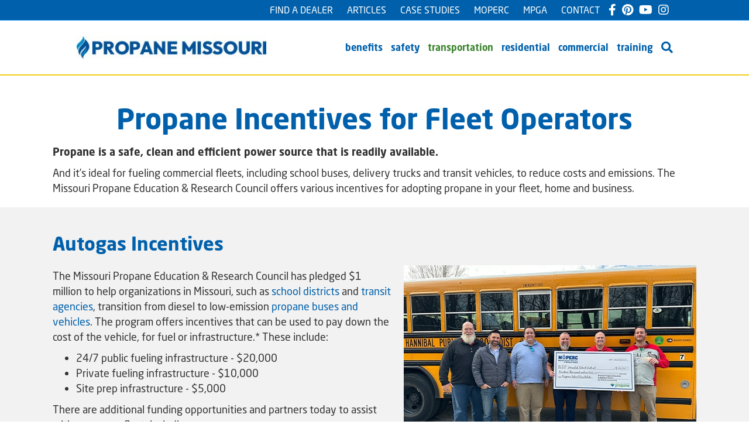

--- FILE ---
content_type: text/html; charset=UTF-8
request_url: https://www.propanemissouri.com/rebates/fleet-operators/
body_size: 15099
content:
<!DOCTYPE html>
<html lang="en-US">
<head>
<script type="text/javascript" src="https://app.termly.io/resource-blocker/2ee2b2b1-fc8a-4525-b6be-1ee1bad929a9?autoBlock=on"></script><meta charset="UTF-8" />
<meta name='viewport' content='width=device-width, initial-scale=1.0' />
<meta http-equiv='X-UA-Compatible' content='IE=edge' />
<link rel="profile" href="https://gmpg.org/xfn/11" />
<meta name='robots' content='index, follow, max-image-preview:large, max-snippet:-1, max-video-preview:-1' />
	<style>img:is([sizes="auto" i], [sizes^="auto," i]) { contain-intrinsic-size: 3000px 1500px }</style>
	
	<!-- This site is optimized with the Yoast SEO plugin v26.8 - https://yoast.com/product/yoast-seo-wordpress/ -->
	<title>Propane Rebates for Fleet Operators - Propane Missouri</title>
	<link rel="canonical" href="https://www.propanemissouri.com/rebates/fleet-operators/" />
	<meta property="og:locale" content="en_US" />
	<meta property="og:type" content="article" />
	<meta property="og:title" content="Propane Rebates for Fleet Operators - Propane Missouri" />
	<meta property="og:description" content="Propane Incentives for Fleet Operators Propane is a safe, clean and efficient power source that is readily available. And it&#8217;s ideal for fueling commercial fleets, including school buses, delivery trucks&hellip;" />
	<meta property="og:url" content="https://www.propanemissouri.com/rebates/fleet-operators/" />
	<meta property="og:site_name" content="Propane Missouri" />
	<meta property="article:modified_time" content="2025-10-24T16:50:35+00:00" />
	<meta property="og:image" content="https://www.propanemissouri.com/wp-content/uploads/hannibal-school-bus-check.jpg" />
	<meta name="twitter:card" content="summary_large_image" />
	<meta name="twitter:label1" content="Est. reading time" />
	<meta name="twitter:data1" content="2 minutes" />
	<script type="application/ld+json" class="yoast-schema-graph">{"@context":"https://schema.org","@graph":[{"@type":"WebPage","@id":"https://www.propanemissouri.com/rebates/fleet-operators/","url":"https://www.propanemissouri.com/rebates/fleet-operators/","name":"Propane Rebates for Fleet Operators - Propane Missouri","isPartOf":{"@id":"https://www.propanemissouri.com/#website"},"primaryImageOfPage":{"@id":"https://www.propanemissouri.com/rebates/fleet-operators/#primaryimage"},"image":{"@id":"https://www.propanemissouri.com/rebates/fleet-operators/#primaryimage"},"thumbnailUrl":"https://www.propanemissouri.com/wp-content/uploads/hannibal-school-bus-check.jpg","datePublished":"2022-06-27T16:18:55+00:00","dateModified":"2025-10-24T16:50:35+00:00","breadcrumb":{"@id":"https://www.propanemissouri.com/rebates/fleet-operators/#breadcrumb"},"inLanguage":"en-US","potentialAction":[{"@type":"ReadAction","target":["https://www.propanemissouri.com/rebates/fleet-operators/"]}]},{"@type":"ImageObject","inLanguage":"en-US","@id":"https://www.propanemissouri.com/rebates/fleet-operators/#primaryimage","url":"https://www.propanemissouri.com/wp-content/uploads/hannibal-school-bus-check.jpg","contentUrl":"https://www.propanemissouri.com/wp-content/uploads/hannibal-school-bus-check.jpg","width":500,"height":333,"caption":"A group of smiling people hold a giant check in front of a school bus"},{"@type":"BreadcrumbList","@id":"https://www.propanemissouri.com/rebates/fleet-operators/#breadcrumb","itemListElement":[{"@type":"ListItem","position":1,"name":"Home","item":"https://www.propanemissouri.com/"},{"@type":"ListItem","position":2,"name":"Rebates","item":"https://www.propanemissouri.com/?page_id=41"},{"@type":"ListItem","position":3,"name":"Propane Rebates for Fleet Operators"}]},{"@type":"WebSite","@id":"https://www.propanemissouri.com/#website","url":"https://www.propanemissouri.com/","name":"Propane Missouri","description":"Propane Benefits in Missouri","publisher":{"@id":"https://www.propanemissouri.com/#organization"},"potentialAction":[{"@type":"SearchAction","target":{"@type":"EntryPoint","urlTemplate":"https://www.propanemissouri.com/?s={search_term_string}"},"query-input":{"@type":"PropertyValueSpecification","valueRequired":true,"valueName":"search_term_string"}}],"inLanguage":"en-US"},{"@type":"Organization","@id":"https://www.propanemissouri.com/#organization","name":"Propane Missouri","url":"https://www.propanemissouri.com/","logo":{"@type":"ImageObject","inLanguage":"en-US","@id":"https://www.propanemissouri.com/#/schema/logo/image/","url":"https://www.propanemissouri.com/wp-content/uploads/moperc-logo.png","contentUrl":"https://www.propanemissouri.com/wp-content/uploads/moperc-logo.png","width":223,"height":100,"caption":"Propane Missouri"},"image":{"@id":"https://www.propanemissouri.com/#/schema/logo/image/"}}]}</script>
	<!-- / Yoast SEO plugin. -->


<link href='https://fonts.gstatic.com' crossorigin='anonymous' rel='preconnect' />
<link rel="alternate" type="application/rss+xml" title="Propane Missouri &raquo; Feed" href="https://www.propanemissouri.com/feed/" />
<link rel="alternate" type="application/rss+xml" title="Propane Missouri &raquo; Comments Feed" href="https://www.propanemissouri.com/comments/feed/" />
<link rel="alternate" type="text/calendar" title="Propane Missouri &raquo; iCal Feed" href="https://www.propanemissouri.com/events/?ical=1" />
<link rel='stylesheet' id='dashicons-css' href='https://www.propanemissouri.com/wp-includes/css/dashicons.min.css?ver=6.8.3' media='all' />
<link rel='stylesheet' id='tec-variables-skeleton-css' href='https://www.propanemissouri.com/wp-content/cache/autoptimize/css/autoptimize_single_9428f6bcbe2fc7ba08c8adfbecc4210c.css?ver=6.10.1' media='all' />
<link rel='stylesheet' id='tec-variables-full-css' href='https://www.propanemissouri.com/wp-content/cache/autoptimize/css/autoptimize_single_0a0888654a06c91e362d9a1177e45d2e.css?ver=6.10.1' media='all' />
<link rel='stylesheet' id='tribe-common-skeleton-style-css' href='https://www.propanemissouri.com/wp-content/cache/autoptimize/css/autoptimize_single_6fb380074d8423d95643ca9b83fdf6a1.css?ver=6.10.1' media='all' />
<link rel='stylesheet' id='tribe-common-full-style-css' href='https://www.propanemissouri.com/wp-content/cache/autoptimize/css/autoptimize_single_3e5e19d3b00d0fd56902fd3ae2047579.css?ver=6.10.1' media='all' />
<link rel='stylesheet' id='event-tickets-tickets-css-css' href='https://www.propanemissouri.com/wp-content/cache/autoptimize/css/autoptimize_single_1e42b08f644c913906e1c724db9190a4.css?ver=5.27.3' media='all' />
<link rel='stylesheet' id='event-tickets-tickets-rsvp-css-css' href='https://www.propanemissouri.com/wp-content/cache/autoptimize/css/autoptimize_single_2ae9792ac69b2a3b47a57e4d2b477475.css?ver=5.27.3' media='all' />
<link rel='stylesheet' id='wp-block-library-css' href='https://www.propanemissouri.com/wp-includes/css/dist/block-library/style.min.css?ver=6.8.3' media='all' />
<style id='wp-block-library-theme-inline-css'>
.wp-block-audio :where(figcaption){color:#555;font-size:13px;text-align:center}.is-dark-theme .wp-block-audio :where(figcaption){color:#ffffffa6}.wp-block-audio{margin:0 0 1em}.wp-block-code{border:1px solid #ccc;border-radius:4px;font-family:Menlo,Consolas,monaco,monospace;padding:.8em 1em}.wp-block-embed :where(figcaption){color:#555;font-size:13px;text-align:center}.is-dark-theme .wp-block-embed :where(figcaption){color:#ffffffa6}.wp-block-embed{margin:0 0 1em}.blocks-gallery-caption{color:#555;font-size:13px;text-align:center}.is-dark-theme .blocks-gallery-caption{color:#ffffffa6}:root :where(.wp-block-image figcaption){color:#555;font-size:13px;text-align:center}.is-dark-theme :root :where(.wp-block-image figcaption){color:#ffffffa6}.wp-block-image{margin:0 0 1em}.wp-block-pullquote{border-bottom:4px solid;border-top:4px solid;color:currentColor;margin-bottom:1.75em}.wp-block-pullquote cite,.wp-block-pullquote footer,.wp-block-pullquote__citation{color:currentColor;font-size:.8125em;font-style:normal;text-transform:uppercase}.wp-block-quote{border-left:.25em solid;margin:0 0 1.75em;padding-left:1em}.wp-block-quote cite,.wp-block-quote footer{color:currentColor;font-size:.8125em;font-style:normal;position:relative}.wp-block-quote:where(.has-text-align-right){border-left:none;border-right:.25em solid;padding-left:0;padding-right:1em}.wp-block-quote:where(.has-text-align-center){border:none;padding-left:0}.wp-block-quote.is-large,.wp-block-quote.is-style-large,.wp-block-quote:where(.is-style-plain){border:none}.wp-block-search .wp-block-search__label{font-weight:700}.wp-block-search__button{border:1px solid #ccc;padding:.375em .625em}:where(.wp-block-group.has-background){padding:1.25em 2.375em}.wp-block-separator.has-css-opacity{opacity:.4}.wp-block-separator{border:none;border-bottom:2px solid;margin-left:auto;margin-right:auto}.wp-block-separator.has-alpha-channel-opacity{opacity:1}.wp-block-separator:not(.is-style-wide):not(.is-style-dots){width:100px}.wp-block-separator.has-background:not(.is-style-dots){border-bottom:none;height:1px}.wp-block-separator.has-background:not(.is-style-wide):not(.is-style-dots){height:2px}.wp-block-table{margin:0 0 1em}.wp-block-table td,.wp-block-table th{word-break:normal}.wp-block-table :where(figcaption){color:#555;font-size:13px;text-align:center}.is-dark-theme .wp-block-table :where(figcaption){color:#ffffffa6}.wp-block-video :where(figcaption){color:#555;font-size:13px;text-align:center}.is-dark-theme .wp-block-video :where(figcaption){color:#ffffffa6}.wp-block-video{margin:0 0 1em}:root :where(.wp-block-template-part.has-background){margin-bottom:0;margin-top:0;padding:1.25em 2.375em}
</style>
<style id='classic-theme-styles-inline-css'>
/*! This file is auto-generated */
.wp-block-button__link{color:#fff;background-color:#32373c;border-radius:9999px;box-shadow:none;text-decoration:none;padding:calc(.667em + 2px) calc(1.333em + 2px);font-size:1.125em}.wp-block-file__button{background:#32373c;color:#fff;text-decoration:none}
</style>
<style id='global-styles-inline-css'>
:root{--wp--preset--aspect-ratio--square: 1;--wp--preset--aspect-ratio--4-3: 4/3;--wp--preset--aspect-ratio--3-4: 3/4;--wp--preset--aspect-ratio--3-2: 3/2;--wp--preset--aspect-ratio--2-3: 2/3;--wp--preset--aspect-ratio--16-9: 16/9;--wp--preset--aspect-ratio--9-16: 9/16;--wp--preset--color--black: #000000;--wp--preset--color--cyan-bluish-gray: #abb8c3;--wp--preset--color--white: #ffffff;--wp--preset--color--pale-pink: #f78da7;--wp--preset--color--vivid-red: #cf2e2e;--wp--preset--color--luminous-vivid-orange: #ff6900;--wp--preset--color--luminous-vivid-amber: #fcb900;--wp--preset--color--light-green-cyan: #7bdcb5;--wp--preset--color--vivid-green-cyan: #00d084;--wp--preset--color--pale-cyan-blue: #8ed1fc;--wp--preset--color--vivid-cyan-blue: #0693e3;--wp--preset--color--vivid-purple: #9b51e0;--wp--preset--color--fl-heading-text: #0060ab;--wp--preset--color--fl-body-bg: #ffffff;--wp--preset--color--fl-body-text: #333333;--wp--preset--color--fl-accent: #0060ab;--wp--preset--color--fl-accent-hover: #3f8532;--wp--preset--color--fl-topbar-bg: #0060ab;--wp--preset--color--fl-topbar-text: #ffffff;--wp--preset--color--fl-topbar-link: #ffffff;--wp--preset--color--fl-topbar-hover: #ffffff;--wp--preset--color--fl-header-bg: #ffffff;--wp--preset--color--fl-header-text: #0060ab;--wp--preset--color--fl-header-link: #0060ab;--wp--preset--color--fl-header-hover: #3f8532;--wp--preset--color--fl-nav-bg: #ffffff;--wp--preset--color--fl-nav-link: #0060ab;--wp--preset--color--fl-nav-hover: #3f8532;--wp--preset--color--fl-content-bg: #ffffff;--wp--preset--color--fl-footer-widgets-bg: #f2f2f2;--wp--preset--color--fl-footer-widgets-text: #0060ab;--wp--preset--color--fl-footer-widgets-link: #0060ab;--wp--preset--color--fl-footer-widgets-hover: #3f8532;--wp--preset--color--fl-footer-bg: #3f8532;--wp--preset--color--fl-footer-text: #ffffff;--wp--preset--color--fl-footer-link: #ffffff;--wp--preset--color--fl-footer-hover: #ffffff;--wp--preset--gradient--vivid-cyan-blue-to-vivid-purple: linear-gradient(135deg,rgba(6,147,227,1) 0%,rgb(155,81,224) 100%);--wp--preset--gradient--light-green-cyan-to-vivid-green-cyan: linear-gradient(135deg,rgb(122,220,180) 0%,rgb(0,208,130) 100%);--wp--preset--gradient--luminous-vivid-amber-to-luminous-vivid-orange: linear-gradient(135deg,rgba(252,185,0,1) 0%,rgba(255,105,0,1) 100%);--wp--preset--gradient--luminous-vivid-orange-to-vivid-red: linear-gradient(135deg,rgba(255,105,0,1) 0%,rgb(207,46,46) 100%);--wp--preset--gradient--very-light-gray-to-cyan-bluish-gray: linear-gradient(135deg,rgb(238,238,238) 0%,rgb(169,184,195) 100%);--wp--preset--gradient--cool-to-warm-spectrum: linear-gradient(135deg,rgb(74,234,220) 0%,rgb(151,120,209) 20%,rgb(207,42,186) 40%,rgb(238,44,130) 60%,rgb(251,105,98) 80%,rgb(254,248,76) 100%);--wp--preset--gradient--blush-light-purple: linear-gradient(135deg,rgb(255,206,236) 0%,rgb(152,150,240) 100%);--wp--preset--gradient--blush-bordeaux: linear-gradient(135deg,rgb(254,205,165) 0%,rgb(254,45,45) 50%,rgb(107,0,62) 100%);--wp--preset--gradient--luminous-dusk: linear-gradient(135deg,rgb(255,203,112) 0%,rgb(199,81,192) 50%,rgb(65,88,208) 100%);--wp--preset--gradient--pale-ocean: linear-gradient(135deg,rgb(255,245,203) 0%,rgb(182,227,212) 50%,rgb(51,167,181) 100%);--wp--preset--gradient--electric-grass: linear-gradient(135deg,rgb(202,248,128) 0%,rgb(113,206,126) 100%);--wp--preset--gradient--midnight: linear-gradient(135deg,rgb(2,3,129) 0%,rgb(40,116,252) 100%);--wp--preset--font-size--small: 13px;--wp--preset--font-size--medium: 20px;--wp--preset--font-size--large: 36px;--wp--preset--font-size--x-large: 42px;--wp--preset--spacing--20: 0.44rem;--wp--preset--spacing--30: 0.67rem;--wp--preset--spacing--40: 1rem;--wp--preset--spacing--50: 1.5rem;--wp--preset--spacing--60: 2.25rem;--wp--preset--spacing--70: 3.38rem;--wp--preset--spacing--80: 5.06rem;--wp--preset--shadow--natural: 6px 6px 9px rgba(0, 0, 0, 0.2);--wp--preset--shadow--deep: 12px 12px 50px rgba(0, 0, 0, 0.4);--wp--preset--shadow--sharp: 6px 6px 0px rgba(0, 0, 0, 0.2);--wp--preset--shadow--outlined: 6px 6px 0px -3px rgba(255, 255, 255, 1), 6px 6px rgba(0, 0, 0, 1);--wp--preset--shadow--crisp: 6px 6px 0px rgba(0, 0, 0, 1);}:where(.is-layout-flex){gap: 0.5em;}:where(.is-layout-grid){gap: 0.5em;}body .is-layout-flex{display: flex;}.is-layout-flex{flex-wrap: wrap;align-items: center;}.is-layout-flex > :is(*, div){margin: 0;}body .is-layout-grid{display: grid;}.is-layout-grid > :is(*, div){margin: 0;}:where(.wp-block-columns.is-layout-flex){gap: 2em;}:where(.wp-block-columns.is-layout-grid){gap: 2em;}:where(.wp-block-post-template.is-layout-flex){gap: 1.25em;}:where(.wp-block-post-template.is-layout-grid){gap: 1.25em;}.has-black-color{color: var(--wp--preset--color--black) !important;}.has-cyan-bluish-gray-color{color: var(--wp--preset--color--cyan-bluish-gray) !important;}.has-white-color{color: var(--wp--preset--color--white) !important;}.has-pale-pink-color{color: var(--wp--preset--color--pale-pink) !important;}.has-vivid-red-color{color: var(--wp--preset--color--vivid-red) !important;}.has-luminous-vivid-orange-color{color: var(--wp--preset--color--luminous-vivid-orange) !important;}.has-luminous-vivid-amber-color{color: var(--wp--preset--color--luminous-vivid-amber) !important;}.has-light-green-cyan-color{color: var(--wp--preset--color--light-green-cyan) !important;}.has-vivid-green-cyan-color{color: var(--wp--preset--color--vivid-green-cyan) !important;}.has-pale-cyan-blue-color{color: var(--wp--preset--color--pale-cyan-blue) !important;}.has-vivid-cyan-blue-color{color: var(--wp--preset--color--vivid-cyan-blue) !important;}.has-vivid-purple-color{color: var(--wp--preset--color--vivid-purple) !important;}.has-black-background-color{background-color: var(--wp--preset--color--black) !important;}.has-cyan-bluish-gray-background-color{background-color: var(--wp--preset--color--cyan-bluish-gray) !important;}.has-white-background-color{background-color: var(--wp--preset--color--white) !important;}.has-pale-pink-background-color{background-color: var(--wp--preset--color--pale-pink) !important;}.has-vivid-red-background-color{background-color: var(--wp--preset--color--vivid-red) !important;}.has-luminous-vivid-orange-background-color{background-color: var(--wp--preset--color--luminous-vivid-orange) !important;}.has-luminous-vivid-amber-background-color{background-color: var(--wp--preset--color--luminous-vivid-amber) !important;}.has-light-green-cyan-background-color{background-color: var(--wp--preset--color--light-green-cyan) !important;}.has-vivid-green-cyan-background-color{background-color: var(--wp--preset--color--vivid-green-cyan) !important;}.has-pale-cyan-blue-background-color{background-color: var(--wp--preset--color--pale-cyan-blue) !important;}.has-vivid-cyan-blue-background-color{background-color: var(--wp--preset--color--vivid-cyan-blue) !important;}.has-vivid-purple-background-color{background-color: var(--wp--preset--color--vivid-purple) !important;}.has-black-border-color{border-color: var(--wp--preset--color--black) !important;}.has-cyan-bluish-gray-border-color{border-color: var(--wp--preset--color--cyan-bluish-gray) !important;}.has-white-border-color{border-color: var(--wp--preset--color--white) !important;}.has-pale-pink-border-color{border-color: var(--wp--preset--color--pale-pink) !important;}.has-vivid-red-border-color{border-color: var(--wp--preset--color--vivid-red) !important;}.has-luminous-vivid-orange-border-color{border-color: var(--wp--preset--color--luminous-vivid-orange) !important;}.has-luminous-vivid-amber-border-color{border-color: var(--wp--preset--color--luminous-vivid-amber) !important;}.has-light-green-cyan-border-color{border-color: var(--wp--preset--color--light-green-cyan) !important;}.has-vivid-green-cyan-border-color{border-color: var(--wp--preset--color--vivid-green-cyan) !important;}.has-pale-cyan-blue-border-color{border-color: var(--wp--preset--color--pale-cyan-blue) !important;}.has-vivid-cyan-blue-border-color{border-color: var(--wp--preset--color--vivid-cyan-blue) !important;}.has-vivid-purple-border-color{border-color: var(--wp--preset--color--vivid-purple) !important;}.has-vivid-cyan-blue-to-vivid-purple-gradient-background{background: var(--wp--preset--gradient--vivid-cyan-blue-to-vivid-purple) !important;}.has-light-green-cyan-to-vivid-green-cyan-gradient-background{background: var(--wp--preset--gradient--light-green-cyan-to-vivid-green-cyan) !important;}.has-luminous-vivid-amber-to-luminous-vivid-orange-gradient-background{background: var(--wp--preset--gradient--luminous-vivid-amber-to-luminous-vivid-orange) !important;}.has-luminous-vivid-orange-to-vivid-red-gradient-background{background: var(--wp--preset--gradient--luminous-vivid-orange-to-vivid-red) !important;}.has-very-light-gray-to-cyan-bluish-gray-gradient-background{background: var(--wp--preset--gradient--very-light-gray-to-cyan-bluish-gray) !important;}.has-cool-to-warm-spectrum-gradient-background{background: var(--wp--preset--gradient--cool-to-warm-spectrum) !important;}.has-blush-light-purple-gradient-background{background: var(--wp--preset--gradient--blush-light-purple) !important;}.has-blush-bordeaux-gradient-background{background: var(--wp--preset--gradient--blush-bordeaux) !important;}.has-luminous-dusk-gradient-background{background: var(--wp--preset--gradient--luminous-dusk) !important;}.has-pale-ocean-gradient-background{background: var(--wp--preset--gradient--pale-ocean) !important;}.has-electric-grass-gradient-background{background: var(--wp--preset--gradient--electric-grass) !important;}.has-midnight-gradient-background{background: var(--wp--preset--gradient--midnight) !important;}.has-small-font-size{font-size: var(--wp--preset--font-size--small) !important;}.has-medium-font-size{font-size: var(--wp--preset--font-size--medium) !important;}.has-large-font-size{font-size: var(--wp--preset--font-size--large) !important;}.has-x-large-font-size{font-size: var(--wp--preset--font-size--x-large) !important;}
:where(.wp-block-post-template.is-layout-flex){gap: 1.25em;}:where(.wp-block-post-template.is-layout-grid){gap: 1.25em;}
:where(.wp-block-columns.is-layout-flex){gap: 2em;}:where(.wp-block-columns.is-layout-grid){gap: 2em;}
:root :where(.wp-block-pullquote){font-size: 1.5em;line-height: 1.6;}
</style>
<link rel='stylesheet' id='font-awesome-5-css' href='https://www.propanemissouri.com/wp-content/plugins/bb-plugin/fonts/fontawesome/5.15.4/css/all.min.css?ver=2.10.0.5' media='all' />
<link rel='stylesheet' id='jquery-magnificpopup-css' href='https://www.propanemissouri.com/wp-content/plugins/bb-plugin/css/jquery.magnificpopup.min.css?ver=2.10.0.5' media='all' />
<link rel='stylesheet' id='fl-builder-layout-3173-css' href='https://www.propanemissouri.com/wp-content/uploads/bb-plugin/cache/3173-layout.css?ver=8f02618c8b39f47ffd7569c18fd5bd05' media='all' />
<link rel='stylesheet' id='event-tickets-rsvp-css' href='https://www.propanemissouri.com/wp-content/cache/autoptimize/css/autoptimize_single_2b182c4005ba7763635b3adf04466dc7.css?ver=5.27.3' media='all' />
<link rel='stylesheet' id='base-css' href='https://www.propanemissouri.com/wp-content/themes/bb-theme/css/base.min.css?ver=1.7.19.1' media='all' />
<link rel='stylesheet' id='fl-automator-skin-css' href='https://www.propanemissouri.com/wp-content/uploads/bb-theme/skin-6969d4003dd81.css?ver=1.7.19.1' media='all' />
<link rel='stylesheet' id='fl-child-theme-css' href='https://www.propanemissouri.com/wp-content/cache/autoptimize/css/autoptimize_single_df498e14fd33ca61c5bfafa04391032c.css?ver=6.8.3' media='all' />
<script src="https://www.propanemissouri.com/wp-includes/js/jquery/jquery.min.js?ver=3.7.1" id="jquery-core-js"></script>

<script id="stripe_nfpluginsettings-js-extra">
var stripe_nfpluginsettings = {"clearLogRestUrl":"https:\/\/www.propanemissouri.com\/wp-json\/ninja-forms-stripe\/v1\/debug-log\/delete-all","clearLogButtonId":"stripe_clear_debug_logger","downloadLogRestUrl":"https:\/\/www.propanemissouri.com\/wp-json\/ninja-forms-stripe\/v1\/debug-log\/get-all","downloadLogButtonId":"stripe_download_debug_logger","_wpnonce":"f8968d18c7"};
</script>

<script id="file_uploads_nfpluginsettings-js-extra">
var params = {"clearLogRestUrl":"https:\/\/www.propanemissouri.com\/wp-json\/nf-file-uploads\/debug-log\/delete-all","clearLogButtonId":"file_uploads_clear_debug_logger","downloadLogRestUrl":"https:\/\/www.propanemissouri.com\/wp-json\/nf-file-uploads\/debug-log\/get-all","downloadLogButtonId":"file_uploads_download_debug_logger"};
</script>

<script id="scheduled_exports_nfpluginsettings-js-extra">
var scheduled_exports_nfpluginsettings = {"clearLogRestUrl":"https:\/\/www.propanemissouri.com\/wp-json\/scheduled-exports\/debug-log\/delete-all","clearLogButtonId":"scheduled_exports_clear_debug_logger","downloadLogRestUrl":"https:\/\/www.propanemissouri.com\/wp-json\/scheduled-exports\/debug-log\/get-all","downloadLogButtonId":"scheduled_exports_download_debug_logger","_wpnonce":"f8968d18c7"};
</script>

<link rel="https://api.w.org/" href="https://www.propanemissouri.com/wp-json/" /><link rel="alternate" title="JSON" type="application/json" href="https://www.propanemissouri.com/wp-json/wp/v2/pages/3173" /><link rel="EditURI" type="application/rsd+xml" title="RSD" href="https://www.propanemissouri.com/xmlrpc.php?rsd" />
<link rel='shortlink' href='https://www.propanemissouri.com/?p=3173' />
<link rel="alternate" title="oEmbed (JSON)" type="application/json+oembed" href="https://www.propanemissouri.com/wp-json/oembed/1.0/embed?url=https%3A%2F%2Fwww.propanemissouri.com%2Frebates%2Ffleet-operators%2F" />
<link rel="alternate" title="oEmbed (XML)" type="text/xml+oembed" href="https://www.propanemissouri.com/wp-json/oembed/1.0/embed?url=https%3A%2F%2Fwww.propanemissouri.com%2Frebates%2Ffleet-operators%2F&#038;format=xml" />
<meta name="et-api-version" content="v1"><meta name="et-api-origin" content="https://www.propanemissouri.com"><link rel="https://theeventscalendar.com/" href="https://www.propanemissouri.com/wp-json/tribe/tickets/v1/" /><meta name="tec-api-version" content="v1"><meta name="tec-api-origin" content="https://www.propanemissouri.com"><link rel="alternate" href="https://www.propanemissouri.com/wp-json/tribe/events/v1/" /><link rel="icon" href="https://www.propanemissouri.com/wp-content/uploads/cropped-moperc-site-icon-updated-32x32.png" sizes="32x32" />
<link rel="icon" href="https://www.propanemissouri.com/wp-content/uploads/cropped-moperc-site-icon-updated-192x192.png" sizes="192x192" />
<link rel="apple-touch-icon" href="https://www.propanemissouri.com/wp-content/uploads/cropped-moperc-site-icon-updated-180x180.png" />
<meta name="msapplication-TileImage" content="https://www.propanemissouri.com/wp-content/uploads/cropped-moperc-site-icon-updated-270x270.png" />
<!-- Adobe fonts - managed in k****@e******.com account -->
<link rel="stylesheet" href="https://use.typekit.net/xno4whc.css">

<!-- Google Tag Manager -->
<script>(function(w,d,s,l,i){w[l]=w[l]||[];w[l].push({'gtm.start':
new Date().getTime(),event:'gtm.js'});var f=d.getElementsByTagName(s)[0],
j=d.createElement(s),dl=l!='dataLayer'?'&l='+l:'';j.async=true;j.src=
'https://www.googletagmanager.com/gtm.js?id='+i+dl;f.parentNode.insertBefore(j,f);
})(window,document,'script','dataLayer','GTM-K5C4GJS');</script>
<!-- End Google Tag Manager -->
</head>
<body class="wp-singular page-template-default page page-id-3173 page-parent page-child parent-pageid-41 wp-theme-bb-theme wp-child-theme-bb-theme-child fl-builder fl-builder-2-10-0-5 fl-theme-1-7-19-1 fl-no-js tribe-no-js fl-framework-base fl-preset-default fl-full-width fl-nav-mobile-offcanvas fl-offcanvas-overlay-right fl-fixed-header fl-search-active tribe-theme-bb-theme" itemscope="itemscope" itemtype="https://schema.org/WebPage">
<!-- Google Tag Manager (noscript) -->
<noscript><iframe src="https://www.googletagmanager.com/ns.html?id=GTM-K5C4GJS"
height="0" width="0" style="display:none;visibility:hidden"></iframe></noscript>
<!-- End Google Tag Manager (noscript) --><a aria-label="Skip to content" class="fl-screen-reader-text" href="#fl-main-content">Skip to content</a><div class="fl-page">
	<div class="fl-page-bar">
	<div class="fl-page-bar-container container">
		<div class="fl-page-bar-row row">
			<div class="col-md-12 text-center clearfix">	<div class="fl-social-icons">
	<a href="https://www.facebook.com/PropaneMissouri/" target="_blank" rel="noopener noreferrer"><span class="sr-only">Facebook</span><i aria-hidden="true" class="fab fa-facebook-f mono"></i></a><a href="https://www.pinterest.com/propanemissouri/" target="_blank" rel="noopener noreferrer"><span class="sr-only">Pinterest</span><i aria-hidden="true" class="fab fa-pinterest mono"></i></a><a href="https://www.youtube.com/c/MissouriPERC" target="_blank" rel="noopener noreferrer"><span class="sr-only">Youtube</span><i aria-hidden="true" class="fab fa-youtube mono"></i></a><a href="https://www.instagram.com/propane.missouri/" target="_blank" rel="noopener noreferrer"><span class="sr-only">Instagram</span><i aria-hidden="true" class="fab fa-instagram mono"></i></a></div>
		<nav class="top-bar-nav" aria-label="Top Bar Menu" itemscope="itemscope" itemtype="https://schema.org/SiteNavigationElement"			role="navigation">
			<ul id="menu-top-menu-bar" class="fl-page-bar-nav nav navbar-nav menu"><li id="menu-item-2510" class="menu-item menu-item-type-post_type menu-item-object-page menu-item-2510 nav-item"><a href="https://www.propanemissouri.com/dealer-locator/" class="nav-link">Find a Dealer</a></li>
<li id="menu-item-2420" class="menu-item menu-item-type-custom menu-item-object-custom menu-item-2420 nav-item"><a href="https://www.propanemissouri.com/info/content-type/articles/" class="nav-link">Articles</a></li>
<li id="menu-item-2422" class="menu-item menu-item-type-custom menu-item-object-custom menu-item-2422 nav-item"><a href="https://www.propanemissouri.com/info/content-type/case-studies-testimonials/" class="nav-link">Case Studies</a></li>
<li id="menu-item-3483" class="menu-item menu-item-type-post_type menu-item-object-page menu-item-3483 nav-item"><a href="https://www.propanemissouri.com/moperc/" class="nav-link">MOPERC</a></li>
<li id="menu-item-4268" class="menu-item menu-item-type-post_type menu-item-object-page menu-item-4268 nav-item"><a href="https://www.propanemissouri.com/mpga/" class="nav-link">MPGA</a></li>
<li id="menu-item-2512" class="menu-item menu-item-type-post_type menu-item-object-page menu-item-2512 nav-item"><a href="https://www.propanemissouri.com/contact-us/" class="nav-link">Contact</a></li>
</ul></nav></div>					</div>
	</div>
</div><!-- .fl-page-bar -->
<header class="fl-page-header fl-page-header-primary fl-page-nav-right fl-page-nav-toggle-icon fl-page-nav-toggle-visible-medium-mobile" itemscope="itemscope" itemtype="https://schema.org/WPHeader"  role="banner">
	<div class="fl-page-header-wrap">
		<div class="fl-page-header-container container">
			<div class="fl-page-header-row row">
				<div class="col-sm-12 col-md-4 fl-page-header-logo-col">
					<div class="fl-page-header-logo" itemscope="itemscope" itemtype="https://schema.org/Organization">
						<a href="https://www.propanemissouri.com/" itemprop="url"><img class="fl-logo-img" loading="false" data-no-lazy="1"   itemscope itemtype="https://schema.org/ImageObject" src="https://www.propanemissouri.com/wp-content/uploads/logo-propane-missouri-1.jpg" data-retina="https://www.propanemissouri.com/wp-content/uploads/logo-propane-missouri-updated-hr.jpg" title="" width="349" data-width="349" height="43" data-height="43" alt="Propane Missouri" /><meta itemprop="name" content="Propane Missouri" /></a>
											</div>
				</div>
				<div class="col-sm-12 col-md-8 fl-page-nav-col">
					<div class="fl-page-nav-wrap">
						<nav class="fl-page-nav fl-nav navbar navbar-default navbar-expand-md" aria-label="Header Menu" itemscope="itemscope" itemtype="https://schema.org/SiteNavigationElement" role="navigation">
							<button type="button" class="navbar-toggle navbar-toggler" data-toggle="collapse" data-target=".fl-page-nav-collapse">
								<span><i class="fas fa-bars" aria-hidden="true"></i><span class="sr-only">Menu</span></span>
							</button>
							<div class="fl-page-nav-collapse collapse navbar-collapse">
								<ul id="menu-primary" class="nav navbar-nav navbar-right menu fl-theme-menu"><li id="menu-item-59" class="menu-item menu-item-type-post_type menu-item-object-page menu-item-has-children menu-item-59 nav-item"><a href="https://www.propanemissouri.com/benefits/" class="nav-link">Benefits</a><div class="fl-submenu-icon-wrap"><span class="fl-submenu-toggle-icon"></span></div>
<ul class="sub-menu">
	<li id="menu-item-5223" class="menu-item menu-item-type-custom menu-item-object-custom menu-item-5223 nav-item"><a href="/info/content-type/beyond-the-backyard-podcast/" class="nav-link">Beyond the Backyard Podcast</a></li>
	<li id="menu-item-62" class="menu-item menu-item-type-post_type menu-item-object-page menu-item-62 nav-item"><a href="https://www.propanemissouri.com/benefits/energy-efficiency/" class="nav-link">Energy Efficiency</a></li>
	<li id="menu-item-2564" class="menu-item menu-item-type-post_type menu-item-object-page menu-item-2564 nav-item"><a href="https://www.propanemissouri.com/benefits/propane-vs-electric/" class="nav-link">Propane vs. Electric</a></li>
	<li id="menu-item-61" class="menu-item menu-item-type-post_type menu-item-object-page menu-item-61 nav-item"><a href="https://www.propanemissouri.com/benefits/propane-vs-natural-gas/" class="nav-link">Propane vs. Natural Gas</a></li>
	<li id="menu-item-1269" class="menu-item menu-item-type-post_type menu-item-object-page menu-item-1269 nav-item"><a href="https://www.propanemissouri.com/benefits/propane-vs-wood-heat/" class="nav-link">Propane vs. Wood Heat</a></li>
	<li id="menu-item-629" class="menu-item menu-item-type-post_type menu-item-object-page menu-item-629 nav-item"><a href="https://www.propanemissouri.com/benefits/rural-off-grid-power/" class="nav-link">Rural &#038; Off-the-Grid Power</a></li>
	<li id="menu-item-2567" class="menu-item menu-item-type-post_type menu-item-object-page menu-item-2567 nav-item"><a href="https://www.propanemissouri.com/benefits/environmental/" class="nav-link">Environmental</a></li>
</ul>
</li>
<li id="menu-item-64" class="menu-item menu-item-type-post_type menu-item-object-page menu-item-has-children menu-item-64 nav-item"><a href="https://www.propanemissouri.com/safety/" class="nav-link">Safety</a><div class="fl-submenu-icon-wrap"><span class="fl-submenu-toggle-icon"></span></div>
<ul class="sub-menu">
	<li id="menu-item-4270" class="menu-item menu-item-type-taxonomy menu-item-object-post_tag menu-item-4270 nav-item"><a href="https://www.propanemissouri.com/info/content-type/safety-videos/" class="nav-link">Safety Videos</a></li>
</ul>
</li>
<li id="menu-item-2579" class="menu-item menu-item-type-post_type menu-item-object-page current-menu-ancestor current-menu-parent current_page_parent current_page_ancestor menu-item-has-children menu-item-2579 nav-item"><a href="https://www.propanemissouri.com/commercial/autogas/" class="nav-link">Transportation</a><div class="fl-submenu-icon-wrap"><span class="fl-submenu-toggle-icon"></span></div>
<ul class="sub-menu">
	<li id="menu-item-821" class="menu-item menu-item-type-post_type menu-item-object-page menu-item-821 nav-item"><a href="https://www.propanemissouri.com/commercial/autogas/school-bus/" class="nav-link">School Buses</a></li>
	<li id="menu-item-2581" class="menu-item menu-item-type-post_type menu-item-object-page menu-item-2581 nav-item"><a href="https://www.propanemissouri.com/commercial/autogas/fleet/" class="nav-link">Fleet Vehicles</a></li>
	<li id="menu-item-2195" class="menu-item menu-item-type-post_type menu-item-object-page menu-item-2195 nav-item"><a href="https://www.propanemissouri.com/commercial/autogas/transit/" class="nav-link">Transit Vehicles</a></li>
	<li id="menu-item-4142" class="menu-item menu-item-type-post_type menu-item-object-page menu-item-4142 nav-item"><a href="https://www.propanemissouri.com/commercial/autogas/test-drive-the-future-today/" class="nav-link">Shuttle Demo</a></li>
	<li id="menu-item-3174" class="menu-item menu-item-type-post_type menu-item-object-page current-menu-item page_item page-item-3173 current_page_item menu-item-3174 nav-item"><a href="https://www.propanemissouri.com/rebates/fleet-operators/" aria-current="page" class="nav-link">Autogas Incentives</a></li>
</ul>
</li>
<li id="menu-item-1226" class="menu-item menu-item-type-post_type menu-item-object-page menu-item-has-children menu-item-1226 nav-item"><a href="https://www.propanemissouri.com/residential/" class="nav-link">Residential</a><div class="fl-submenu-icon-wrap"><span class="fl-submenu-toggle-icon"></span></div>
<ul class="sub-menu">
	<li id="menu-item-74" class="menu-item menu-item-type-post_type menu-item-object-page menu-item-has-children menu-item-74 nav-item"><a href="https://www.propanemissouri.com/residential/appliances/" class="nav-link">Appliances</a><div class="fl-submenu-icon-wrap"><span class="fl-submenu-toggle-icon"></span></div>
	<ul class="sub-menu">
		<li id="menu-item-69" class="menu-item menu-item-type-post_type menu-item-object-page menu-item-69 nav-item"><a href="https://www.propanemissouri.com/residential/appliances/propane-heating/" class="nav-link">Heating</a></li>
		<li id="menu-item-65" class="menu-item menu-item-type-post_type menu-item-object-page menu-item-65 nav-item"><a href="https://www.propanemissouri.com/residential/appliances/propane-water-heaters/" class="nav-link">Water Heaters</a></li>
		<li id="menu-item-2640" class="menu-item menu-item-type-post_type menu-item-object-page menu-item-2640 nav-item"><a href="https://www.propanemissouri.com/residential/appliances/cooking/" class="nav-link">Cooking</a></li>
		<li id="menu-item-1852" class="menu-item menu-item-type-post_type menu-item-object-page menu-item-1852 nav-item"><a href="https://www.propanemissouri.com/residential/appliances/standby-power-generators/" class="nav-link">Standby Power &#038; Generators</a></li>
		<li id="menu-item-2641" class="menu-item menu-item-type-post_type menu-item-object-page menu-item-2641 nav-item"><a href="https://www.propanemissouri.com/residential/appliances/clothes-dryers/" class="nav-link">Clothes Dryers</a></li>
		<li id="menu-item-2642" class="menu-item menu-item-type-post_type menu-item-object-page menu-item-2642 nav-item"><a href="https://www.propanemissouri.com/residential/appliances/outdoor-living/" class="nav-link">Outdoor Living</a></li>
	</ul>
</li>
	<li id="menu-item-2575" class="menu-item menu-item-type-post_type menu-item-object-page menu-item-2575 nav-item"><a href="https://www.propanemissouri.com/residential/tank-info/" class="nav-link">Propane Tank Info</a></li>
	<li id="menu-item-4328" class="menu-item menu-item-type-post_type menu-item-object-page menu-item-has-children menu-item-4328 nav-item"><a href="https://www.propanemissouri.com/residential/propane-homes/" class="nav-link">Propane Homes</a><div class="fl-submenu-icon-wrap"><span class="fl-submenu-toggle-icon"></span></div>
	<ul class="sub-menu">
		<li id="menu-item-4589" class="menu-item menu-item-type-post_type menu-item-object-page menu-item-4589 nav-item"><a href="https://www.propanemissouri.com/residential/propane-homes/lake-ozarks/" class="nav-link">LOZ Inspiration</a></li>
		<li id="menu-item-4590" class="menu-item menu-item-type-post_type menu-item-object-page menu-item-4590 nav-item"><a href="https://www.propanemissouri.com/residential/propane-homes/resilient-joplin/" class="nav-link">Resilient Joplin</a></li>
		<li id="menu-item-4327" class="menu-item menu-item-type-post_type menu-item-object-page menu-item-4327 nav-item"><a href="https://www.propanemissouri.com/residential/propane-homes/sedalia-acreage/" class="nav-link">Sedalia Acreage</a></li>
		<li id="menu-item-4588" class="menu-item menu-item-type-post_type menu-item-object-page menu-item-4588 nav-item"><a href="https://www.propanemissouri.com/residential/propane-homes/eugene-golf-course/" class="nav-link">Eugene Golf Course</a></li>
		<li id="menu-item-4587" class="menu-item menu-item-type-post_type menu-item-object-page menu-item-4587 nav-item"><a href="https://www.propanemissouri.com/residential/propane-homes/restoring-van-buren/" class="nav-link">Restoring Van Buren</a></li>
		<li id="menu-item-4586" class="menu-item menu-item-type-post_type menu-item-object-page menu-item-4586 nav-item"><a href="https://www.propanemissouri.com/residential/propane-homes/premier-lake/" class="nav-link">Premier Lake</a></li>
		<li id="menu-item-4585" class="menu-item menu-item-type-post_type menu-item-object-page menu-item-4585 nav-item"><a href="https://www.propanemissouri.com/residential/propane-homes/joplin-farmhouse/" class="nav-link">Joplin Farmhouse</a></li>
		<li id="menu-item-4584" class="menu-item menu-item-type-post_type menu-item-object-page menu-item-4584 nav-item"><a href="https://www.propanemissouri.com/residential/propane-homes/sweet-pea-barn-reno/" class="nav-link">Sweet Pea Barn Reno</a></li>
		<li id="menu-item-4583" class="menu-item menu-item-type-post_type menu-item-object-page menu-item-4583 nav-item"><a href="https://www.propanemissouri.com/residential/propane-homes/outdoor-oasis/" class="nav-link">Outdoor Oasis</a></li>
		<li id="menu-item-4582" class="menu-item menu-item-type-post_type menu-item-object-page menu-item-4582 nav-item"><a href="https://www.propanemissouri.com/residential/propane-homes/home-of-honor/" class="nav-link">Home of Honor</a></li>
	</ul>
</li>
	<li id="menu-item-4316" class="menu-item menu-item-type-post_type menu-item-object-page menu-item-4316 nav-item"><a href="https://www.propanemissouri.com/residential/interactive-propane-homes/" class="nav-link">Interactive Propane Homes</a></li>
</ul>
</li>
<li id="menu-item-75" class="menu-item menu-item-type-post_type menu-item-object-page menu-item-has-children menu-item-75 nav-item"><a href="https://www.propanemissouri.com/commercial/" class="nav-link">Commercial</a><div class="fl-submenu-icon-wrap"><span class="fl-submenu-toggle-icon"></span></div>
<ul class="sub-menu">
	<li id="menu-item-2582" class="menu-item menu-item-type-post_type menu-item-object-page menu-item-2582 nav-item"><a href="https://www.propanemissouri.com/commercial/agriculture/" class="nav-link">Agriculture</a></li>
	<li id="menu-item-4319" class="menu-item menu-item-type-post_type menu-item-object-page menu-item-4319 nav-item"><a href="https://www.propanemissouri.com/commercial/propane-homebuilders/" class="nav-link">Homebuilders</a></li>
	<li id="menu-item-2584" class="menu-item menu-item-type-post_type menu-item-object-page menu-item-2584 nav-item"><a href="https://www.propanemissouri.com/commercial/hvac-contractors/" class="nav-link">HVAC Contractors and Plumbers</a></li>
	<li id="menu-item-888" class="menu-item menu-item-type-post_type menu-item-object-page menu-item-888 nav-item"><a href="https://www.propanemissouri.com/commercial/propane-mowers/" class="nav-link">Landscape Contractors</a></li>
	<li id="menu-item-4315" class="menu-item menu-item-type-post_type menu-item-object-page menu-item-4315 nav-item"><a href="https://www.propanemissouri.com/commercial/interactive-propane-businesses/" class="nav-link">Interactive Propane Businesses</a></li>
</ul>
</li>
<li id="menu-item-2679" class="menu-item menu-item-type-custom menu-item-object-custom menu-item-has-children menu-item-2679 nav-item"><a href="/events/" class="nav-link">Training</a><div class="fl-submenu-icon-wrap"><span class="fl-submenu-toggle-icon"></span></div>
<ul class="sub-menu">
	<li id="menu-item-5128" class="menu-item menu-item-type-custom menu-item-object-custom menu-item-5128 nav-item"><a href="/events/" class="nav-link">Classes</a></li>
	<li id="menu-item-5127" class="menu-item menu-item-type-post_type menu-item-object-page menu-item-5127 nav-item"><a href="https://www.propanemissouri.com/mpga/spring-district-meetings/" class="nav-link">Spring District Meetings</a></li>
</ul>
</li>
<li id="menu-item-2441" class="mobile-menu-only menu-item menu-item-type-post_type menu-item-object-page menu-item-2441 nav-item"><a href="https://www.propanemissouri.com/dealer-locator/" class="nav-link">Find a Dealer</a></li>
<li id="menu-item-2449" class="mobile-menu-only menu-item menu-item-type-custom menu-item-object-custom menu-item-2449 nav-item"><a href="https://www.propanemissouri.com/info/content-type/articles/" class="nav-link">Articles</a></li>
<li id="menu-item-2443" class="mobile-menu-only menu-item menu-item-type-custom menu-item-object-custom menu-item-2443 nav-item"><a href="https://www.propanemissouri.com/info/content-type/case-studies-testimonials/" class="nav-link">Case Studies</a></li>
<li id="menu-item-4272" class="mobile-menu-only menu-item menu-item-type-post_type menu-item-object-page menu-item-4272 nav-item"><a href="https://www.propanemissouri.com/moperc/" class="nav-link">MOPERC</a></li>
<li id="menu-item-4273" class="mobile-menu-only menu-item menu-item-type-post_type menu-item-object-page menu-item-4273 nav-item"><a href="https://www.propanemissouri.com/mpga/" class="nav-link">MPGA</a></li>
<li id="menu-item-4274" class="mobile-menu-only menu-item menu-item-type-post_type menu-item-object-page menu-item-4274 nav-item"><a href="https://www.propanemissouri.com/contact-us/" class="nav-link">Contact</a></li>
</ul><div class="fl-page-nav-search">
	<a href="#" class="fas fa-search" aria-label="Search" aria-expanded="false" aria-haspopup="true" id='flsearchform'></a>
	<form method="get" role="search" aria-label="Search" action="https://www.propanemissouri.com/" title="Type and press Enter to search.">
		<input type="search" class="fl-search-input form-control" name="s" placeholder="Search" value="" aria-labelledby="flsearchform" />
	</form>
</div>
							</div>
						</nav>
					</div>
				</div>
			</div>
		</div>
	</div>
</header><!-- .fl-page-header -->
	<div id="fl-main-content" class="fl-page-content" itemprop="mainContentOfPage" role="main">

		
<div class="fl-content-full container">
	<div class="row">
		<div class="fl-content col-md-12">
			<article class="fl-post post-3173 page type-page status-publish hentry" id="fl-post-3173" itemscope="itemscope" itemtype="https://schema.org/CreativeWork">

			<div class="fl-post-content clearfix" itemprop="text">
		<div class="fl-builder-content fl-builder-content-3173 fl-builder-content-primary fl-builder-global-templates-locked" data-post-id="3173"><div class="fl-row fl-row-full-width fl-row-bg-none fl-node-iedvltk3y9ua fl-row-default-height fl-row-align-center" data-node="iedvltk3y9ua">
	<div class="fl-row-content-wrap">
						<div class="fl-row-content fl-row-fixed-width fl-node-content">
		
<div class="fl-col-group fl-node-06gibda751sl" data-node="06gibda751sl">
			<div class="fl-col fl-node-40gy8hd9b6sz fl-col-bg-color" data-node="40gy8hd9b6sz">
	<div class="fl-col-content fl-node-content"><h1  class="fl-module fl-module-heading fl-heading fl-heading-text fl-node-3biyzlq7ar04" data-node="3biyzlq7ar04">
			Propane Incentives for Fleet Operators	</h1>
</div>
</div>
	</div>

<div class="fl-col-group fl-node-u7ji21lyfd9h" data-node="u7ji21lyfd9h">
			<div class="fl-col fl-node-tspjwbu0hkx9 fl-col-bg-color" data-node="tspjwbu0hkx9">
	<div class="fl-col-content fl-node-content"><div  class="fl-module fl-module-rich-text fl-rich-text fl-node-w2olfzq0tmu9" data-node="w2olfzq0tmu9">
	<p><strong>Propane is a safe, clean and efficient power source that is readily available.</strong></p>
<p>And it’s ideal for fueling commercial fleets, including school buses, delivery trucks and transit vehicles, to reduce costs and emissions. The Missouri Propane Education &amp; Research Council offers various incentives for adopting propane in your fleet, home and business.</p>
</div>
</div>
</div>
	</div>
		</div>
	</div>
</div>
<div class="fl-row fl-row-full-width fl-row-bg-color fl-node-zif298oh6dtr fl-row-default-height fl-row-align-center" data-node="zif298oh6dtr">
	<div class="fl-row-content-wrap">
						<div class="fl-row-content fl-row-fixed-width fl-node-content">
		
<div class="fl-col-group fl-node-8yqn1o20j9hv" data-node="8yqn1o20j9hv">
			<div class="fl-col fl-node-uaop8negzxc9 fl-col-bg-color" data-node="uaop8negzxc9">
	<div class="fl-col-content fl-node-content"><h2  class="fl-module fl-module-heading fl-heading fl-heading-text fl-node-en3z0d5v98b6" data-node="en3z0d5v98b6">
			Autogas Incentives	</h2>
</div>
</div>
	</div>

<div class="fl-col-group fl-node-4ula9fjm0vk1" data-node="4ula9fjm0vk1">
			<div class="fl-col fl-node-qx0682oul9at fl-col-bg-color" data-node="qx0682oul9at">
	<div class="fl-col-content fl-node-content"><div  class="fl-module fl-module-rich-text fl-rich-text fl-node-9t6sg2o1awv0" data-node="9t6sg2o1awv0">
	<p><img fetchpriority="high" decoding="async" class="alignright wp-image-3940 size-full" src="https://www.propanemissouri.com/wp-content/uploads/hannibal-school-bus-check.jpg" alt="A group of smiling people hold a giant check in front of a school bus" width="500" height="333" srcset="https://www.propanemissouri.com/wp-content/uploads/hannibal-school-bus-check.jpg 500w, https://www.propanemissouri.com/wp-content/uploads/hannibal-school-bus-check-399x266.jpg 399w, https://www.propanemissouri.com/wp-content/uploads/hannibal-school-bus-check-280x186.jpg 280w" sizes="(max-width: 500px) 100vw, 500px" /></p>
<p>The Missouri Propane Education &amp; Research Council has pledged $1 million to help organizations in Missouri, such as <a href="/commercial/autogas/school-bus/">school districts</a> and <a href="/commercial/autogas/transit/">transit agencies</a>, transition from diesel to low-emission <a href="/commercial/autogas/">propane buses and vehicles</a>. The program offers incentives that can be used to pay down the cost of the vehicle, for fuel or infrastructure.* These include:</p>
<ul>
<li>24/7 public fueling infrastructure - $20,000</li>
<li>Private fueling infrastructure - $10,000</li>
<li>Site prep infrastructure - $5,000</li>
</ul>
<p>There are additional funding opportunities and partners today to assist with a propane fleet, including:</p>
<ul>
<li>Infrastructure Investment and Jobs Act.</li>
<li>Volkswagen EMT funding.</li>
<li>Federal incentives.</li>
<li>Incentives and support from propane providers and wholesale suppliers.</li>
</ul>
<p><a href="/contact-us/">Contact us</a> to learn more.</p>
</div>
<div  class="fl-module fl-module-rich-text fl-rich-text fl-node-mg6xn81tvwqi disclaimer-text" data-node="mg6xn81tvwqi">
	<p>*Limited quantities available. Incentives are subject to terms and conditions; contact MOPERC for details.</p>
</div>
</div>
</div>
	</div>
		</div>
	</div>
</div>
<div class="fl-row fl-row-full-width fl-row-bg-none fl-node-4dyp9sb3a2xo fl-row-default-height fl-row-align-center" data-node="4dyp9sb3a2xo">
	<div class="fl-row-content-wrap">
						<div class="fl-row-content fl-row-fixed-width fl-node-content">
		
<div class="fl-col-group fl-node-a71fbqls2xr0" data-node="a71fbqls2xr0">
			<div class="fl-col fl-node-0hyxcz68kogt fl-col-bg-color" data-node="0hyxcz68kogt">
	<div class="fl-col-content fl-node-content"><h3  class="fl-module fl-module-heading fl-heading fl-heading-text fl-node-fa5pgxhq2rol" data-node="fa5pgxhq2rol">
			Apply Online	</h3>
<div  class="fl-module fl-module-button-group fl-button-group fl-button-group-buttons fl-button-group-layout-horizontal fl-button-group-width- fl-node-g52w341ovact" role="group" data-node="g52w341ovact">
	<div id="fl-button-group-button-g52w341ovact-0" class="fl-button-group-button fl-button-group-button-g52w341ovact-0"><div  class="fl-button-wrap fl-button-width-full fl-button-left" id="fl-node-g52w341ovact-0">
			<a href="/rebates/fleet-operators/vehicle/"  target="_self"  class="fl-button" >
							<span class="fl-button-text">Vehicle Rebate Form</span>
					</a>
	</div>
</div><div id="fl-button-group-button-g52w341ovact-1" class="fl-button-group-button fl-button-group-button-g52w341ovact-1"><div  class="fl-button-wrap fl-button-width-full fl-button-left" id="fl-node-g52w341ovact-1">
			<a href="/rebates/fleet-operators/fueling-infrastructure/"  target="_blank" rel="noopener"   class="fl-button"  rel="noopener" >
							<span class="fl-button-text">Fueling Infrastructure Rebate Form</span>
					</a>
	</div>
</div></div>
<h3  class="fl-module fl-module-heading fl-heading fl-heading-text fl-node-6azrb20dkuly" data-node="6azrb20dkuly">
			Apply By Mail	</h3>
<div  class="fl-module fl-module-button-group fl-button-group fl-button-group-buttons fl-button-group-layout-horizontal fl-button-group-width- fl-node-iuvsdgj75bk3" role="group" data-node="iuvsdgj75bk3">
	<div id="fl-button-group-button-iuvsdgj75bk3-0" class="fl-button-group-button fl-button-group-button-iuvsdgj75bk3-0"><div  class="fl-button-wrap fl-button-width-full fl-button-left" id="fl-node-iuvsdgj75bk3-0">
			<a href="/wp-content/uploads/propane-vehicle-rebate-form.pdf"  target="_blank" rel="noopener"   class="fl-button"  rel="noopener" >
							<span class="fl-button-text">Vehicle Rebate PDF</span>
					</a>
	</div>
</div><div id="fl-button-group-button-iuvsdgj75bk3-1" class="fl-button-group-button fl-button-group-button-iuvsdgj75bk3-1"><div  class="fl-button-wrap fl-button-width-full fl-button-left" id="fl-node-iuvsdgj75bk3-1">
			<a href="/wp-content/uploads/propane-fueling-infrastructure-rebate-form.pdf"  target="_blank" rel="noopener"   class="fl-button"  rel="noopener" >
							<span class="fl-button-text">Fueling Infrastructure Rebate PDF</span>
					</a>
	</div>
</div></div>
</div>
</div>
	</div>
		</div>
	</div>
</div>
<div class="fl-row fl-row-full-width fl-row-bg-color fl-node-1rhkem8gulqo fl-row-default-height fl-row-align-center" data-node="1rhkem8gulqo">
	<div class="fl-row-content-wrap">
						<div class="fl-row-content fl-row-fixed-width fl-node-content">
		
<div class="fl-col-group fl-node-a5xi42ynur8f" data-node="a5xi42ynur8f">
			<div class="fl-col fl-node-ey2rnc6sx9a8 fl-col-bg-color" data-node="ey2rnc6sx9a8">
	<div class="fl-col-content fl-node-content"><h2  class="fl-module fl-module-heading fl-heading fl-heading-text fl-node-hp54likfrjc8" data-node="hp54likfrjc8">
			Missouri Propane School Bus Grant Program	</h2>
</div>
</div>
	</div>

<div class="fl-col-group fl-node-78jqahkoigwz" data-node="78jqahkoigwz">
			<div class="fl-col fl-node-uv41zdabhrte fl-col-bg-color" data-node="uv41zdabhrte">
	<div class="fl-col-content fl-node-content"><div  class="fl-module fl-module-rich-text fl-rich-text fl-node-9qrza47d3fj0" data-node="9qrza47d3fj0">
	<p>The Missouri Department of Elementary and Secondary Education (DESE) is providing funding assistance to school districts for the purchase of school buses powered by propane. The application window for this funding opportunity is October 17, 2025 - December 15, 2025. Local education agencies (LEAs) and charter schools may apply for reimbursement grants of $50,000 per propane bus, with a maximum of four buses per school, and $25,000 for new fueling infrastructure.</p>
<p><em>For more information, contact David Tramel, Coordinator, Financial and Administrative Services with DESE at 573-751-0357 or <a href="mailto:david.tramel@dese.mo.gov">david.tramel@dese.mo.gov</a>.</em></p>
</div>
<div  class="fl-module fl-module-button-group fl-button-group fl-button-group-buttons fl-button-group-layout-horizontal fl-button-group-width- fl-node-smn7epvyo3gw" role="group" data-node="smn7epvyo3gw">
	<div id="fl-button-group-button-smn7epvyo3gw-0" class="fl-button-group-button fl-button-group-button-smn7epvyo3gw-0"><div  class="fl-button-wrap fl-button-width-full fl-button-left" id="fl-node-smn7epvyo3gw-0">
			<a href="https://dese.mo.gov/media/pdf/guidance-missouri-propane-bus-grant"  target="_blank" rel="noopener"   class="fl-button"  rel="noopener" >
							<span class="fl-button-text">Grant Eligibility Requirements</span>
					</a>
	</div>
</div><div id="fl-button-group-button-smn7epvyo3gw-1" class="fl-button-group-button fl-button-group-button-smn7epvyo3gw-1"><div  class="fl-button-wrap fl-button-width-full fl-button-left" id="fl-node-smn7epvyo3gw-1">
			<a href="https://modese.wufoo.com/forms/s15j3ys198mmic/"  target="_blank" rel="noopener"   class="fl-button"  rel="noopener" >
							<span class="fl-button-text">Grant Application</span>
					</a>
	</div>
</div></div>
</div>
</div>
	</div>
		</div>
	</div>
</div>
<div class="fl-row fl-row-full-width fl-row-bg-color fl-node-2jw94c3eo10r fl-row-default-height fl-row-align-center dark-bg text-center" data-node="2jw94c3eo10r">
	<div class="fl-row-content-wrap">
						<div class="fl-row-content fl-row-fixed-width fl-node-content">
		
<div class="fl-col-group fl-node-60faf71fb8ff5" data-node="60faf71fb8ff5">
			<div class="fl-col fl-node-60faf71fb8ff9 fl-col-bg-color" data-node="60faf71fb8ff9">
	<div class="fl-col-content fl-node-content"><div class="fl-module fl-module-rich-text fl-node-60faf71fb8ffc" data-node="60faf71fb8ffc">
	<div class="fl-module-content fl-node-content">
		<div class="fl-rich-text">
	<p><strong>Convert to Propane</strong></p>
</div>
	</div>
</div>
<div class="fl-module fl-module-rich-text fl-node-60faf71fb8ffb" data-node="60faf71fb8ffb">
	<div class="fl-module-content fl-node-content">
		<div class="fl-rich-text">
	<p>If you’re thinking about expanding your use of propane, converting to propane for new appliances or switching to propane as your primary energy source, please contact your local propane company to learn more about your options.</p>
</div>
	</div>
</div>
<div class="fl-module fl-module-button fl-node-60faf71fb8ffa bb-alt-button" data-node="60faf71fb8ffa">
	<div class="fl-module-content fl-node-content">
		<div class="fl-button-wrap fl-button-width-auto">
			<a href="/dealer-locator/"  target="_self"  class="fl-button" >
							<span class="fl-button-text">Find a Dealer</span>
					</a>
</div>
	</div>
</div>
</div>
</div>
	</div>
		</div>
	</div>
</div>
</div>	</div><!-- .fl-post-content -->
	
</article>

<!-- .fl-post -->
		</div>
	</div>
</div>


	</div><!-- .fl-page-content -->
		<footer class="fl-page-footer-wrap" itemscope="itemscope" itemtype="https://schema.org/WPFooter"  role="contentinfo">
		<div class="fl-page-footer-widgets">
	<div class="fl-page-footer-widgets-container container">
		<div class="fl-page-footer-widgets-row row">
		<div class="col-sm-3 col-md-3 fl-page-footer-widget-col fl-page-footer-widget-col-1"><aside id="custom_html-3" class="widget_text fl-widget widget_custom_html"><div class="textwidget custom-html-widget"><a href="https://www.propanemissouri.com/moperc/"><noscript><img class="footer-logo" src="https://www.propanemissouri.com/wp-content/uploads/moperc-logo-updated.png" alt="Missouri Propane Education and Research Council logo" loading="lazy"></noscript><img class="lazyload footer-logo" src='data:image/svg+xml,%3Csvg%20xmlns=%22http://www.w3.org/2000/svg%22%20viewBox=%220%200%20210%20140%22%3E%3C/svg%3E' data-src="https://www.propanemissouri.com/wp-content/uploads/moperc-logo-updated.png" alt="Missouri Propane Education and Research Council logo" loading="lazy"></a></div></aside></div><div class="col-sm-3 col-md-3 fl-page-footer-widget-col fl-page-footer-widget-col-2"><aside id="custom_html-4" class="widget_text fl-widget widget_custom_html"><div class="textwidget custom-html-widget"><a href="https://www.propanemissouri.com/mpga/"><noscript><img class="footer-logo" src="https://www.propanemissouri.com/wp-content/uploads/mpga-logo.png" alt="Missouri Propane and Gas Association logo" loading="lazy"></noscript><img class="lazyload footer-logo" src='data:image/svg+xml,%3Csvg%20xmlns=%22http://www.w3.org/2000/svg%22%20viewBox=%220%200%20210%20140%22%3E%3C/svg%3E' data-src="https://www.propanemissouri.com/wp-content/uploads/mpga-logo.png" alt="Missouri Propane and Gas Association logo" loading="lazy"></a></div></aside></div><div class="col-sm-3 col-md-3 fl-page-footer-widget-col fl-page-footer-widget-col-3"><aside id="block-3" class="fl-widget widget_block"><a href="https://propane.com/" target="_blank" rel="noopener"><noscript><img decoding="async" class="footer-logo" src="https://www.propanemissouri.com/wp-content/uploads/perc-logo.png" alt="Propane Education and Research Council logo" loading="lazy"/></noscript><img decoding="async" class="lazyload footer-logo" src='data:image/svg+xml,%3Csvg%20xmlns=%22http://www.w3.org/2000/svg%22%20viewBox=%220%200%20210%20140%22%3E%3C/svg%3E' data-src="https://www.propanemissouri.com/wp-content/uploads/perc-logo.png" alt="Propane Education and Research Council logo" loading="lazy"/></a></aside></div><div class="col-sm-3 col-md-3 fl-page-footer-widget-col fl-page-footer-widget-col-4"><aside id="block-4" class="fl-widget widget_block">
<ul class="wp-block-social-links aligncenter has-icon-color is-style-logos-only is-layout-flex wp-block-social-links-is-layout-flex"><li style="color: #0060ab; " class="wp-social-link wp-social-link-facebook has-fl-heading-text-color wp-block-social-link"><a rel="noopener nofollow" target="_blank" href="https://www.facebook.com/PropaneMissouri/" class="wp-block-social-link-anchor"><svg width="24" height="24" viewBox="0 0 24 24" version="1.1" xmlns="http://www.w3.org/2000/svg" aria-hidden="true" focusable="false"><path d="M12 2C6.5 2 2 6.5 2 12c0 5 3.7 9.1 8.4 9.9v-7H7.9V12h2.5V9.8c0-2.5 1.5-3.9 3.8-3.9 1.1 0 2.2.2 2.2.2v2.5h-1.3c-1.2 0-1.6.8-1.6 1.6V12h2.8l-.4 2.9h-2.3v7C18.3 21.1 22 17 22 12c0-5.5-4.5-10-10-10z"></path></svg><span class="wp-block-social-link-label screen-reader-text">Facebook</span></a></li>

<li style="color: #0060ab; " class="wp-social-link wp-social-link-instagram has-fl-heading-text-color wp-block-social-link"><a rel="noopener nofollow" target="_blank" href="https://www.instagram.com/propane.missouri/" class="wp-block-social-link-anchor"><svg width="24" height="24" viewBox="0 0 24 24" version="1.1" xmlns="http://www.w3.org/2000/svg" aria-hidden="true" focusable="false"><path d="M12,4.622c2.403,0,2.688,0.009,3.637,0.052c0.877,0.04,1.354,0.187,1.671,0.31c0.42,0.163,0.72,0.358,1.035,0.673 c0.315,0.315,0.51,0.615,0.673,1.035c0.123,0.317,0.27,0.794,0.31,1.671c0.043,0.949,0.052,1.234,0.052,3.637 s-0.009,2.688-0.052,3.637c-0.04,0.877-0.187,1.354-0.31,1.671c-0.163,0.42-0.358,0.72-0.673,1.035 c-0.315,0.315-0.615,0.51-1.035,0.673c-0.317,0.123-0.794,0.27-1.671,0.31c-0.949,0.043-1.233,0.052-3.637,0.052 s-2.688-0.009-3.637-0.052c-0.877-0.04-1.354-0.187-1.671-0.31c-0.42-0.163-0.72-0.358-1.035-0.673 c-0.315-0.315-0.51-0.615-0.673-1.035c-0.123-0.317-0.27-0.794-0.31-1.671C4.631,14.688,4.622,14.403,4.622,12 s0.009-2.688,0.052-3.637c0.04-0.877,0.187-1.354,0.31-1.671c0.163-0.42,0.358-0.72,0.673-1.035 c0.315-0.315,0.615-0.51,1.035-0.673c0.317-0.123,0.794-0.27,1.671-0.31C9.312,4.631,9.597,4.622,12,4.622 M12,3 C9.556,3,9.249,3.01,8.289,3.054C7.331,3.098,6.677,3.25,6.105,3.472C5.513,3.702,5.011,4.01,4.511,4.511 c-0.5,0.5-0.808,1.002-1.038,1.594C3.25,6.677,3.098,7.331,3.054,8.289C3.01,9.249,3,9.556,3,12c0,2.444,0.01,2.751,0.054,3.711 c0.044,0.958,0.196,1.612,0.418,2.185c0.23,0.592,0.538,1.094,1.038,1.594c0.5,0.5,1.002,0.808,1.594,1.038 c0.572,0.222,1.227,0.375,2.185,0.418C9.249,20.99,9.556,21,12,21s2.751-0.01,3.711-0.054c0.958-0.044,1.612-0.196,2.185-0.418 c0.592-0.23,1.094-0.538,1.594-1.038c0.5-0.5,0.808-1.002,1.038-1.594c0.222-0.572,0.375-1.227,0.418-2.185 C20.99,14.751,21,14.444,21,12s-0.01-2.751-0.054-3.711c-0.044-0.958-0.196-1.612-0.418-2.185c-0.23-0.592-0.538-1.094-1.038-1.594 c-0.5-0.5-1.002-0.808-1.594-1.038c-0.572-0.222-1.227-0.375-2.185-0.418C14.751,3.01,14.444,3,12,3L12,3z M12,7.378 c-2.552,0-4.622,2.069-4.622,4.622S9.448,16.622,12,16.622s4.622-2.069,4.622-4.622S14.552,7.378,12,7.378z M12,15 c-1.657,0-3-1.343-3-3s1.343-3,3-3s3,1.343,3,3S13.657,15,12,15z M16.804,6.116c-0.596,0-1.08,0.484-1.08,1.08 s0.484,1.08,1.08,1.08c0.596,0,1.08-0.484,1.08-1.08S17.401,6.116,16.804,6.116z"></path></svg><span class="wp-block-social-link-label screen-reader-text">Instagram</span></a></li>

<li style="color: #0060ab; " class="wp-social-link wp-social-link-pinterest has-fl-heading-text-color wp-block-social-link"><a rel="noopener nofollow" target="_blank" href="https://www.pinterest.com/propanemissouri/" class="wp-block-social-link-anchor"><svg width="24" height="24" viewBox="0 0 24 24" version="1.1" xmlns="http://www.w3.org/2000/svg" aria-hidden="true" focusable="false"><path d="M12.289,2C6.617,2,3.606,5.648,3.606,9.622c0,1.846,1.025,4.146,2.666,4.878c0.25,0.111,0.381,0.063,0.439-0.169 c0.044-0.175,0.267-1.029,0.365-1.428c0.032-0.128,0.017-0.237-0.091-0.362C6.445,11.911,6.01,10.75,6.01,9.668 c0-2.777,2.194-5.464,5.933-5.464c3.23,0,5.49,2.108,5.49,5.122c0,3.407-1.794,5.768-4.13,5.768c-1.291,0-2.257-1.021-1.948-2.277 c0.372-1.495,1.089-3.112,1.089-4.191c0-0.967-0.542-1.775-1.663-1.775c-1.319,0-2.379,1.309-2.379,3.059 c0,1.115,0.394,1.869,0.394,1.869s-1.302,5.279-1.54,6.261c-0.405,1.666,0.053,4.368,0.094,4.604 c0.021,0.126,0.167,0.169,0.25,0.063c0.129-0.165,1.699-2.419,2.142-4.051c0.158-0.59,0.817-2.995,0.817-2.995 c0.43,0.784,1.681,1.446,3.013,1.446c3.963,0,6.822-3.494,6.822-7.833C20.394,5.112,16.849,2,12.289,2"></path></svg><span class="wp-block-social-link-label screen-reader-text">Pinterest</span></a></li>

<li style="color: #0060ab; " class="wp-social-link wp-social-link-youtube has-fl-heading-text-color wp-block-social-link"><a rel="noopener nofollow" target="_blank" href="https://www.youtube.com/c/MissouriPERC" class="wp-block-social-link-anchor"><svg width="24" height="24" viewBox="0 0 24 24" version="1.1" xmlns="http://www.w3.org/2000/svg" aria-hidden="true" focusable="false"><path d="M21.8,8.001c0,0-0.195-1.378-0.795-1.985c-0.76-0.797-1.613-0.801-2.004-0.847c-2.799-0.202-6.997-0.202-6.997-0.202 h-0.009c0,0-4.198,0-6.997,0.202C4.608,5.216,3.756,5.22,2.995,6.016C2.395,6.623,2.2,8.001,2.2,8.001S2,9.62,2,11.238v1.517 c0,1.618,0.2,3.237,0.2,3.237s0.195,1.378,0.795,1.985c0.761,0.797,1.76,0.771,2.205,0.855c1.6,0.153,6.8,0.201,6.8,0.201 s4.203-0.006,7.001-0.209c0.391-0.047,1.243-0.051,2.004-0.847c0.6-0.607,0.795-1.985,0.795-1.985s0.2-1.618,0.2-3.237v-1.517 C22,9.62,21.8,8.001,21.8,8.001z M9.935,14.594l-0.001-5.62l5.404,2.82L9.935,14.594z"></path></svg><span class="wp-block-social-link-label screen-reader-text">YouTube</span></a></li></ul>
</aside></div>		</div>
	</div>
</div><!-- .fl-page-footer-widgets -->
<div class="fl-page-footer">
	<div class="fl-page-footer-container container">
		<div class="fl-page-footer-row row">
			<div class="col-sm-6 col-md-6 text-left clearfix"><div class="fl-page-footer-text fl-page-footer-text-1">©2026 MOPERC. All rights reserved.</div></div>			<div class="col-sm-6 col-md-6 text-right clearfix"><div class="fl-page-footer-text fl-page-footer-text-2"><a href="/privacy-policy/">Privacy</a> &vert; <a href="/cookie-policy/">Cookies</a> &vert; <a href="/terms-of-use/">Terms</a> &vert; <a href="#" class="termly-display-preferences">Consent Preferences</a>
<br />
<a href="/search/">Search</a> &vert; <a href="/sitemap/">Site Map</a> &vert; Site by <a href="https://ecallis.com" target="_blank" rel="noopener">Callis</a></div></div>		</div>
	</div>
</div><!-- .fl-page-footer -->
	</footer>
		</div><!-- .fl-page -->
<script type="speculationrules">
{"prefetch":[{"source":"document","where":{"and":[{"href_matches":"\/*"},{"not":{"href_matches":["\/wp-*.php","\/wp-admin\/*","\/wp-content\/uploads\/*","\/wp-content\/*","\/wp-content\/plugins\/*","\/wp-content\/themes\/bb-theme-child\/*","\/wp-content\/themes\/bb-theme\/*","\/*\\?(.+)"]}},{"not":{"selector_matches":"a[rel~=\"nofollow\"]"}},{"not":{"selector_matches":".no-prefetch, .no-prefetch a"}}]},"eagerness":"conservative"}]}
</script>
		<script>
		( function ( body ) {
			'use strict';
			body.className = body.className.replace( /\btribe-no-js\b/, 'tribe-js' );
		} )( document.body );
		</script>
		<script> /* <![CDATA[ */var tribe_l10n_datatables = {"aria":{"sort_ascending":": activate to sort column ascending","sort_descending":": activate to sort column descending"},"length_menu":"Show _MENU_ entries","empty_table":"No data available in table","info":"Showing _START_ to _END_ of _TOTAL_ entries","info_empty":"Showing 0 to 0 of 0 entries","info_filtered":"(filtered from _MAX_ total entries)","zero_records":"No matching records found","search":"Search:","all_selected_text":"All items on this page were selected. ","select_all_link":"Select all pages","clear_selection":"Clear Selection.","pagination":{"all":"All","next":"Next","previous":"Previous"},"select":{"rows":{"0":"","_":": Selected %d rows","1":": Selected 1 row"}},"datepicker":{"dayNames":["Sunday","Monday","Tuesday","Wednesday","Thursday","Friday","Saturday"],"dayNamesShort":["Sun","Mon","Tue","Wed","Thu","Fri","Sat"],"dayNamesMin":["S","M","T","W","T","F","S"],"monthNames":["January","February","March","April","May","June","July","August","September","October","November","December"],"monthNamesShort":["January","February","March","April","May","June","July","August","September","October","November","December"],"monthNamesMin":["Jan","Feb","Mar","Apr","May","Jun","Jul","Aug","Sep","Oct","Nov","Dec"],"nextText":"Next","prevText":"Prev","currentText":"Today","closeText":"Done","today":"Today","clear":"Clear"},"registration_prompt":"There is unsaved attendee information. Are you sure you want to continue?"};/* ]]> */ </script><noscript><style>.lazyload{display:none;}</style></noscript><script data-noptimize="1">window.lazySizesConfig=window.lazySizesConfig||{};window.lazySizesConfig.loadMode=1;</script><script async data-noptimize="1" src='https://www.propanemissouri.com/wp-content/plugins/autoptimize/classes/external/js/lazysizes.min.js?ao_version=3.1.14'></script>




<script id="event-tickets-rsvp-js-extra">
var tribe_tickets_rsvp_strings = {"attendee":"Attendee %1$s"};
</script>



<script id="fl-automator-js-extra">
var themeopts = {"medium_breakpoint":"992","mobile_breakpoint":"768","lightbox":"enabled","scrollTopPosition":"800"};
</script>

<script defer src="https://www.propanemissouri.com/wp-content/cache/autoptimize/js/autoptimize_278f92fd9956c94bf3cce3117a24507a.js"></script><script>(function(){function c(){var b=a.contentDocument||a.contentWindow.document;if(b){var d=b.createElement('script');d.innerHTML="window.__CF$cv$params={r:'9c2171de9dd31dfc',t:'MTc2OTExMDAwNi4wMDAwMDA='};var a=document.createElement('script');a.nonce='';a.src='/cdn-cgi/challenge-platform/scripts/jsd/main.js';document.getElementsByTagName('head')[0].appendChild(a);";b.getElementsByTagName('head')[0].appendChild(d)}}if(document.body){var a=document.createElement('iframe');a.height=1;a.width=1;a.style.position='absolute';a.style.top=0;a.style.left=0;a.style.border='none';a.style.visibility='hidden';document.body.appendChild(a);if('loading'!==document.readyState)c();else if(window.addEventListener)document.addEventListener('DOMContentLoaded',c);else{var e=document.onreadystatechange||function(){};document.onreadystatechange=function(b){e(b);'loading'!==document.readyState&&(document.onreadystatechange=e,c())}}}})();</script></body>
</html>


--- FILE ---
content_type: text/css
request_url: https://www.propanemissouri.com/wp-content/cache/autoptimize/css/autoptimize_single_df498e14fd33ca61c5bfafa04391032c.css?ver=6.8.3
body_size: 2582
content:
li.menu-item-has-children .sub-menu:focus-within{left:auto}li.menu-item-has-children.mega-menu .sub-menu:focus-within{left:0}html,body{font-size:18px}h1,h2,h3,h4,h5,h6,.featured-article-psudo-heading,#newsletter-cta strong,body,p,a .fl-button-text,input[type=button],.fl-page input[type=button],.fl-page-nav .navbar-nav,.fl-page-nav .navbar-nav a{font-family:neo-sans,sans-serif}h1{text-align:center}h3,h4,h5,h6{color:#3f8532}h2 span,h3 span{border-bottom:2px solid #ffd200}.featured-article-psudo-heading,#newsletter-cta strong{display:block;font-size:32px;font-weight:700;line-height:1.4;letter-spacing:0px;color:#0060ab}.disclaimer-text{font-size:16px;font-style:italic}a .fl-button-text,a.btn,input[type=button],.fl-page input[type=button]{font-weight:600}a.btn,.tribe-common .tribe-common-c-btn,.tribe-common a.tribe-common-c-btn,.tribe-events .tribe-events-c-ical__link,input[type=button],.fl-page input[type=button],.wp-block-button a{display:inline-block;padding:12px 24px;margin:.5em 0 1.5em;color:#fff;background-color:#0060ab;font-size:1rem;line-height:1.2;text-transform:capitalize;text-decoration:none;border:solid 2px #fff;border-radius:5px;font-weight:700}a.btn:hover,.tribe-common .tribe-common-c-btn:hover,.tribe-common a.tribe-common-c-btn:hover,.tribe-events .tribe-events-c-ical__link:hover,input[type=button]:hover,.fl-page input[type=button]:hover,.wp-block-button a:hover{background-color:#3f8532;color:#fff}a.alt-btn{background-color:#3f8532}a.alt-btn:hover{background-color:#0060ab}.fl-module-button.bb-alt-button .fl-module-content .fl-button-wrap a{background-color:#3f8532}.fl-module-button.bb-alt-button .fl-module-content .fl-button-wrap a:hover{background-color:#0060ab}a.perc-button{cursor:pointer}.fl-page-bar .fl-social-icons,.fl-page-bar nav{float:right}.fl-page-nav-right .fl-page-header-wrap{border-bottom:solid 2px #f2ce1b}.fl-page-bar nav a:hover,.fl-page-nav-wrap .navbar-nav li>a:hover{text-decoration:underline}.fl-page-bar nav{font-size:16px;margin-right:10px;text-transform:uppercase}.fl-page-bar .fl-social-icons i.fas,.fl-page-bar .fl-social-icons i.fab{font-size:20px;width:auto;height:auto;line-height:24px;margin:0 5px}.navbar-nav li.current-menu-item>a{border-bottom:2px solid}.fl-page-nav-right .fl-page-nav ul.navbar-nav>li.mobile-menu-only{display:none}.fl-row-content-wrap.no-space{padding:0}.fl-post-image-beside,.fl-post .fl-post-image-beside{float:right;margin-left:25px}.dark-bg{background-color:#0060ab}.dark-bg h1,.dark-bg h2,.dark-bg h3,.dark-bg h4,.dark-bg h5,.dark-bg h6,.dark-bg p,.dark-bg a{color:#fff;border-bottom-color:#fff}.dark-bg h2 span,.dark-bg h3 span{border-bottom-color:#fff}.light-grey-bg{background-color:#f2f2f2}.text-left{text-align:left}.text-center{text-align:center}.video-container{max-width:100%;width:1000px;height:550px}.video-container.video-container-half-width{max-width:100%;width:500px;height:275px}body.has-blocks .fl-post-content ul,body.has-blocks .fl-post-content ol{max-width:100%}.row.fl-post-image-beside-wrap{margin-left:0;margin-right:0}.display-none{display:none}#homepage-masthead{display:flex;color:#fff;font-size:32px;background:#3f8532 url("/wp-content/uploads/perc-green-bg-darker.jpg");background-size:cover}#masthead-text-wrap{margin:100px 50px}#masthead-text img{max-width:100%;margin-bottom:25px}#homepage-masthead strong{font-size:48px}#masthead-img{margin-top:-7%;min-height:625px;background:#3f8532 url("/wp-content/uploads/perc-propane-outdoor-space.jpg") center;background-size:cover;background-position:50% 66%;mask-image:url("/wp-content/uploads/black-diamond.svg");-webkit-mask-image:url("/wp-content/uploads/black-diamond.svg");mask-clip:border-box;-webkit-mask-clip:border-box;mask-repeat:no-repeat;-webkit-mask-repeat:no-repeat;mask-size:cover;-webkit-mask-size:cover}#homepage-heading{margin-bottom:1em}#homepage-posts-cont h2{margin:0 0 .5rem;padding:0;font-size:1.3rem;border-bottom:none;color:#3f8532}.featured-post{margin-right:25px}.default-featured-img{border:1px solid #333}.homepage-post{margin-bottom:25px}.featured-post img,.homepage-post img{margin-bottom:1rem}.home .fl-post-grid-post{max-width:400px;margin:0 auto}#application-icons-wrapper{margin:1rem auto;display:flex;flex-direction:row;justify-content:space-evenly;flex-wrap:wrap}.application-icon-cont{width:160px;display:inline-block}.application-icon-cont img{filter:invert(21%) sepia(36%) saturate(4903%) hue-rotate(192deg) brightness(94%) contrast(103%);margin:.5em auto}.application-icon-cont a:hover img{filter:invert(36%) sepia(62%) saturate(519%) hue-rotate(64deg) brightness(104%) contrast(82%)}.stacked-icon{text-align:center}.stacked-icon .fl-icon{margin:1rem auto;display:block}.stacked-icon .fl-icon i{float:none;height:50px;display:block;text-decoration:none}.stacked-icon .fl-icon a,.stacked-icon .fl-icon a:hover,.stacked-icon .fl-icon a:visited,.stacked-icon .fl-icon a:active{text-decoration:none}.stacked-icon .fl-module-content .fl-icon-text{display:block;padding:0;height:auto}.fl-post-nav span{display:block;margin-bottom:1rem}#newsletter-cta{font-style:normal}.tag-beyond-the-backyard-podcast .fl-post-image-beside{float:none;margin:0}input[type=text],input[type=password],input[type=email],input[type=tel],input[type=date],input[type=month],input[type=week],input[type=time],input[type=number],input[type=search],input[type=url],textarea,select{font-size:1rem;background-color:#f2f2f2;border:1px solid #333}select{padding:.25em;border-radius:4px}.nf-before-form-content{margin-bottom:1rem}.virtual-tour iframe{height:625px}.tribe-common h1,.tribe-common h2,.tribe-common h3,.tribe-common h4,.tribe-common h5,.tribe-common h6,.tribe-common .tribe-common-h1,.tribe-common .tribe-common-h2,.tribe-common .tribe-common-h3,.tribe-common .tribe-common-h4,.tribe-common .tribe-common-h5,.tribe-common .tribe-common-h6,.tribe-events-single-event-title,.tribe-events-schedule h2,.tribe-events-content h2,.tribe-events-content h3,.tribe-events-content h4,.tribe-events-content h5,.tribe-events-content h6{font-family:neo-sans,sans-serif;text-transform:uppercase}.tribe-common h1,.tribe-common h2,.tribe-common .tribe-common-h1,.tribe-common .tribe-common-h2,.tribe-events-single-event-title,.tribe-events-schedule h2,.tribe-events-content h2,.tribe-events-meta-group .tribe-events-single-section-title,.tribe-events-schedule,.tribe-events-schedule h2{color:#0060ab}.tribe-common h3,.tribe-common h4,.tribe-common h5,.tribe-common h6,.tribe-common .tribe-common-h3,.tribe-common .tribe-common-h4,.tribe-common .tribe-common-h5,.tribe-common .tribe-common-h6,.tribe-events-content h3,.tribe-events-content h4,.tribe-events-content h5,.tribe-events-content h6{color:#3f8532}.tribe-events-single h2 span,.tribe-events-single h3 span{border-bottom:none}.tribe-common--breakpoint-medium.tribe-common .tribe-common-form-control-text__input,.tribe-common .tribe-common-form-control-text__input,.tribe-events .tribe-events-c-view-selector__list-item-text,.tribe-common--breakpoint-full.tribe-events .tribe-events-c-top-bar__datepicker-desktop,.tribe-common--breakpoint-full.tribe-events .tribe-events-c-top-bar__datepicker-mobile,.tribe-events .datepicker .datepicker-switch,.tribe-events .datepicker .day,.tribe-events .datepicker .dow,.tribe-common .tribe-common-h7,.tribe-common .tribe-common-h8,.tribe-common .tribe-common-b2,.tribe-events .tribe-events-calendar-list__event-date-tag-weekday,.tribe-common .tribe-common-b3,.tribe-events .tribe-events-calendar-month__calendar-event-datetime,.tribe-common--breakpoint-medium.tribe-common .tribe-common-b3,.tribe-common--breakpoint-medium.tribe-common .tribe-common-b2,.tribe-events .tribe-events-calendar-month__calendar-event-tooltip-datetime,.tribe-events .tribe-events-c-ical__link,.tribe-events-content,.tribe-events-event-meta,.tribe-events-cal-links .tribe-events-gcal,.tribe-events-cal-links .tribe-events-ical,.tribe-events-single .tribe-events-sub-nav,.tribe-events-schedule .recurringinfo,.tribe-events-schedule .tribe-events-cost,.tribe-events-back a{font-family:neo-sans,sans-serif;font-size:1rem;line-height:1.4em}.tribe-events-meta-group .tribe-events-single-section-title,.tribe-events-schedule,.tribe-events-schedule h2{font-size:22px}.tribe-common .tribe-common-c-btn,.tribe-common a.tribe-common-c-btn{margin:0}.tribe-events .tribe-events-c-ical__link-icon-svg,.tribe-events .tribe-events-c-ical__link-icon-svg:hover{display:inline-block;color:#fff}.tribe-events .tribe-events-c-nav__next:disabled,.tribe-events .tribe-events-c-nav__prev:disabled,.tribe-events-c-top-bar__today-button,.tribe-common--breakpoint-medium.tribe-events .tribe-events-c-top-bar__today-button,.tribe-common button[disabled],.tribe-common input[disabled]{display:none !important}.tribe-events .tribe-events-calendar-month__day--current .tribe-events-calendar-month__day-date,.tribe-events .tribe-events-calendar-month__day--current .tribe-events-calendar-month__day-date-link,.tribe-common a,.tribe-common a:visited,.tribe-events .tribe-events-calendar-month__mobile-events-icon--event,.tribe-events-cal-links .tribe-events-gcal,.tribe-events-cal-links .tribe-events-ical,.tribe-events-event-meta a,.tribe-events-event-meta a:visited,.tribe-events-single .tribe-events-sub-nav,.tribe-events-single .tribe-events-sub-nav .tribe-events-nav-next a,.tribe-events-single .tribe-events-sub-nav .tribe-events-nav-previous a,.tribe-events-back a,.tribe-events-back a:visited{color:#0060ab}.tribe-common a:active,.tribe-common a:focus,.tribe-common a:hover,.tribe-events .tribe-events-calendar-month__day-cell--selected .tribe-events-calendar-month__mobile-events-icon--event,.tribe-events-cal-links .tribe-events-gcal:hover,.tribe-events-cal-links .tribe-events-ical:hover,.tribe-events-event-meta a:hover,.tribe-events-single .tribe-events-sub-nav .tribe-events-nav-next a:hover,.tribe-events-single .tribe-events-sub-nav .tribe-events-nav-previous a:hover,.tribe-events-back a:hover{color:#3f8532}.tribe-events .tribe-events-calendar-month__multiday-event-bar-inner,.tribe-events .tribe-events-calendar-month__day-cell--selected,.tribe-events .tribe-events-calendar-month__day-cell--selected:focus,.tribe-events .tribe-events-calendar-month__day-cell--selected:hover{background-color:#f2f2f2}.tribe-events .tribe-events-calendar-month__day-cell--selected .tribe-events-calendar-month__mobile-events-icon--event{background-color:#3f8532}.tribe-events-event-meta{margin:0}.tribe-events-meta-group,.tribe-events-meta-group.tribe-events-meta-group-venue{padding:1rem;min-width:250px;width:33%;margin:0;flex:unset;order:unset}.tribe-events-view--day .tribe-events-c-nav__list{display:none}body.single .post-3165 .wp-post-image{display:none}.fl-page-footer{font-size:16px;border-top:2px solid #f2ce1b}.fl-page-footer-widgets{text-align:center;border-top:2px solid #0060ab}.fl-page-footer-widgets-row{display:flex;align-items:center;flex-wrap:wrap;justify-content:center}.fl-page-footer a{text-decoration:underline}.fl-page-footer a:hover{text-decoration:none}.virtual-tours iframe{height:575px}.project-floor-plan-section .fl-photo{border:1px solid #0060ab}#waitlist-link-row{padding:2rem}#waitlist-link-row a.btn{margin-bottom:0}@media (max-width:991px){body{font-size:1em}.fl-page-nav-right .fl-page-nav ul.navbar-nav>li.mobile-menu-only{display:block}.fl-page-bar nav.top-bar-nav{display:none}.fl-post .fl-post-image-beside{float:none;margin:0 auto;text-align:left}.video-container{height:448px}.video-container.video-container-half-width{height:300px}#homepage-masthead{display:block}#masthead-text-wrap{margin:25px}#masthead-img{margin-top:0;min-height:300px;mask-image:none;-webkit-mask-image:none}.featured-post,.homepage-post{text-align:center;max-width:600px;margin:0 auto}.fl-page-footer-widget-col{width:50%}}@media only screen and (max-width:768px){.video-container{height:336px}.fl-col-small:not(.fl-col-small-full-width){max-width:100%}img.alignright,img.alignleft{float:none;display:block;margin:1rem auto}.virtual-tour iframe{height:450px}#homepage-masthead strong{font-size:48px}#homepage-masthead{color:#fff;font-size:30px}.virtual-tours iframe{height:450px}}@media only screen and (max-width:500px){.video-container{height:200px}.fl-page-footer-widget-col{width:100%}}.page-id-3509 .fl-page-nav-search{display:none}

--- FILE ---
content_type: text/css
request_url: https://tags.srv.stackadapt.com/sa.css
body_size: -11
content:
:root {
    --sa-uid: '0-dde73c2c-0967-503b-4694-a3882ae088b1';
}

--- FILE ---
content_type: text/plain; charset=utf-8
request_url: https://tags.srv.stackadapt.com/saq_pxl?uid=J42LzgFapKsb9nhVm0IWYA&is_js=true&landing_url=https%3A%2F%2Fwww.propanemissouri.com%2Frebates%2Ffleet-operators%2F&t=Propane%20Rebates%20for%20Fleet%20Operators%20-%20Propane%20Missouri&tip=4Nnj-3PfoaLVMfWFYcUVZdt5FAiuYDTIlSZqmBIVC_c&host=https%3A%2F%2Fwww.propanemissouri.com&sa_conv_data_css_value=%20%220-dde73c2c-0967-503b-4694-a3882ae088b1%22&sa_conv_data_image_value=ffd8ffe000104a46494600010101006000600000ffdb004300080606070605080707070909080a0c140d0c0b0b0c1912130f141d1a1f1e1d1a1c1c20242e2720222c231c1c2837292c30313434341f27393d38323c2e333432ffdb0043010909090c0b0c180d0d1832211c213232323232323232323232323232323232323232323232323232323232323232323232323232323232323232323232323232ffc00011080001000103012200021101031101ffc4001f0000010501010101010100000000000000000102030405060708090a0bffc400b5100002010303020403050504040000017d01020300041105122131410613516107227114328191a1082342b1c11552d1f02433627282090a161718191a25262728292a3435363738393a434445464748494a535455565758595a636465666768696a737475767778797a838485868788898a92939495969798999aa2a3a4a5a6a7a8a9aab2b3b4b5b6b7b8b9bac2c3c4c5c6c7c8c9cad2d3d4d5d6d7d8d9dae1e2e3e4e5e6e7e8e9eaf1f2f3f4f5f6f7f8f9faffc4001f0100030101010101010101010000000000000102030405060708090a0bffc400b51100020102040403040705040400010277000102031104052131061241510761711322328108144291a1b1c109233352f0156272d10a162434e125f11718191a262728292a35363738393a434445464748494a535455565758595a636465666768696a737475767778797a82838485868788898a92939495969798999aa2a3a4a5a6a7a8a9aab2b3b4b5b6b7b8b9bac2c3c4c5c6c7c8c9cad2d3d4d5d6d7d8d9dae2e3e4e5e6e7e8e9eaf2f3f4f5f6f7f8f9faffda000c03010002110311003f00f7fa28a2803fffd9dde73c2c0967503b4694a3882ae088b112dad78b&l_src=&l_src_d=&u_src=&u_src_d=&shop=false&sa-user-id-v3=s%253AAQAKIEDzYwr7-iXQpQcFH50qz5s1MjYExSjOo0DzjbdBe036ELcBGAQg9_PJywYwAToE_kXKCEIE5o_9xg.MsqmhjjcNw0WDAly%252FzLycilXegXfJI9HccwnoZ1GXGU&sa-user-id-v2=s%253A3ec8LAlnUDtGlKOIKuCIsRLa14s.7c1noI8qEPYSjERbPI%252FgGbrPsXw0u8NLspzs45TXhJA&sa-user-id=s%253A0-dde73c2c-0967-503b-4694-a3882ae088b1.i738XxJ49fCuku7k%252FXlc2xsAU0Mtz%252BHpXTeAKKohvNE
body_size: 17
content:
{"conversion_tracker_uids":null,"retargeting_tracker_uids":["Xx7oZtRNUJzJZbBwT0hfWR"],"lookalike_tracker_uids":null}